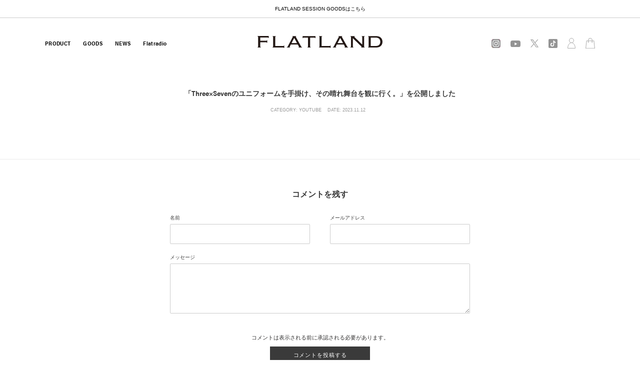

--- FILE ---
content_type: text/css
request_url: https://flatland.jp/cdn/shop/t/17/assets/k-style.css?v=154282123690584060411759278013
body_size: 3817
content:
@charset "UTF-8";*,:before,:after{box-sizing:border-box;border-style:solid;border-width:0}html{line-height:1.15;-webkit-text-size-adjust:100%;-webkit-tap-highlight-color:transparent}body{margin:0}main{display:block}p,table,blockquote,address,pre,iframe,form,figure,dl{margin:0}h1,h2,h3,h4,h5,h6{font-size:inherit;font-weight:inherit;margin:0}ul,ol{margin:0;padding:0;list-style:none}dt{font-weight:700}dd{margin-left:0}hr{box-sizing:content-box;height:0;overflow:visible;border-top-width:1px;margin:0;clear:both;color:inherit}pre{font-family:monospace,monospace;font-size:inherit}address{font-style:inherit}a{background-color:transparent;text-decoration:none;color:inherit}abbr[title]{text-decoration:underline dotted}b,strong{font-weight:bolder}code,kbd,samp{font-family:monospace,monospace;font-size:inherit}small{font-size:80%}sub,sup{font-size:75%;line-height:0;position:relative;vertical-align:baseline}sub{bottom:-.25em}sup{top:-.5em}svg,img,embed,object,iframe{vertical-align:middle}html{height:100%}body{font-family:\6e38\30b4\30b7\30c3\30af\4f53,YuGothic,\6e38\30b4\30b7\30c3\30af  Medium,Yu Gothic Medium,\6e38\30b4\30b7\30c3\30af,Yu Gothic,\30e1\30a4\30ea\30aa,sans-serif}a,a:visited,a:hover,a:focus,a:active{text-decoration:none;color:#000}a:hover{-moz-opacity:.7;opacity:.7;filter:alpha(opacity=70)}header h1 a:hover{-moz-opacity:1;opacity:1;filter:alpha(opacity=100)}img{width:100%}.sp_only{display:none}.header_area{position:sticky;top:0;z-index:99;background:#fff}.h_news{width:100%;border-bottom:1px solid #ccc;font-size:10px;text-align:center;padding:10px;position:relative}#header{position:relative;max-width:1100px;width:90%;margin:0 auto;display:flex;justify-content:space-between;align-items:center}#header .logo{position:absolute;left:calc(50% - 125px);max-width:250px;padding:15px 0 0}@media only screen and (max-width: 1030px){#header .logo{width:20%;left:40%}}#header nav ul{display:flex;justify-content:flex-end;align-items:center;margin:40px 0 20px}#header nav ul li{font-family:acumin-pro-semi-condensed,sans-serif;font-weight:700;margin:0 25px 0 0;font-size:11px;letter-spacing:.03em}#header nav.user_nav ul li{margin:0 0 0 20px}#header nav.user_nav ul li.join_member a{background:#333;display:block;color:#fff;width:8.5em;height:20px;text-align:center;line-height:1.6}ul li.insta{width:18px}ul li.youtube{width:20px}ul li.twitter{width:16px}ul li.tiktok{width:18px}ul li.account{width:16px}ul li.cart{width:19px}@media only screen and (max-width: 1000px){#header nav ul li{margin:0 18px 0 0;font-size:10px}#header nav.user_nav ul li{margin:0 0 0 25px}}main.main-content{min-height:calc(100vh - 233px)}.page_title{font-family:acumin-pro-semi-condensed,sans-serif;font-weight:700;text-align:center;font-size:16px;margin:50px 0}#footer{border-top:1px solid #ccc;padding:20px;position:relative;z-index:1;background:#fff}#footer nav ul{display:flex;justify-content:center;margin-bottom:12px}#footer nav ul li{font-family:acumin-pro-semi-condensed,sans-serif;font-weight:700;margin:0 10px;font-size:12px;letter-spacing:.03em}.copyright{font-size:9px;text-align:center;color:#666}.main-content{padding-top:30px}.page-width{max-width:1110px;width:85%;padding:0;position:relative}.grid--blog{padding-bottom:80px}.grid__item{margin-bottom:3%}.article__grid-tag{margin-right:0}.template-404 .empty-page-content h1{font-weight:700;margin-top:70px;font-size:14px}.empty-page-content{padding:0}.empty-page-content p{font-size:11px;margin:5px 0 25px}a.btn,.btn,.form-vertical [type=submit],.form-vertical .btn,.form-vertical .shopify-payment-button .shopify-payment-button__button--unbranded,.shopify-payment-button .form-vertical .shopify-payment-button__button--unbranded{display:block;width:200px;margin:0 auto;text-align:center;color:#fff;font-size:11px;font-weight:400;border-radius:0;padding:10px 0;line-height:1.1}.btn_wh{display:block;width:200px;margin:0 auto;text-align:center;color:#000;font-size:11px;font-weight:400;border-radius:0;padding:10px 0;line-height:1.1;border:1px solid #666;background:#fff}#top_slideshow{width:100vw;margin-bottom:40px}#top_slideshow video{width:100%}.index-section ul.grid--blog{margin-left:-40px}.index-section li.grid__item{padding-left:40px}.blog_title_area{display:flex;justify-content:space-between;width:100%}.top-blog-title{font-family:acumin-pro-semi-condensed,sans-serif;font-weight:500;font-size:12px;margin:15px 0 2px;line-height:1.3;flex:1}.top-blog-img{border:1px solid #ddd;position:relative}.top-blog-img:after{display:block;content:"";width:100%;height:0;padding-top:100%}.top-blog-img img{position:absolute;top:0;left:0;right:0;bottom:0;width:100%;height:100%}.top-blog-price{font-family:acumin-pro-semi-condensed,sans-serif;font-weight:700;font-size:13px;line-height:1.1;width:8em;margin:15px 0 2px;text-align:right}.top-blog-price span{font-weight:300;padding-left:3px}.top-blog-label{width:5.5em;margin:13px 0 0 6px}.top-blog-cate{font-size:9px;color:#999;display:inline-block;margin-right:8px}.top-blog-cate a{color:#999}.top-blog .members-only{font-family:acumin-pro-semi-condensed,sans-serif;font-weight:700;font-size:11px;display:inline;line-height:1.8;margin-right:7px}.index-section .pagination{display:block;padding:10px 0 60px 40px}.index-section .pagination .current,.index-section .pagination a{display:inline-block;border:1px solid #ccc;width:24px;height:24px;text-align:center;margin:0 2px}.index-section .pagination .current{border:1px solid #000;background:#000;color:#fff}.index-section .pagination a.next,.index-section .pagination a.prev{border:0}.cate_title{margin:48px auto 50px;font-family:acumin-pro-semi-condensed,sans-serif;font-weight:700;text-align:center;font-size:16px;letter-spacing:.1em;color:#000}.cate_filter .blog-filter__label{font-size:10px;margin-right:8px;letter-spacing:.05em}.cate_filter #BlogTagFilter{font-family:acumin-pro-semi-condensed,sans-serif;font-weight:500;font-size:11px;letter-spacing:.1em;padding-top:4px;padding-bottom:5px;padding-left:10px}.grid{margin-left:-40px}.grid__item{padding-left:40px}.item_title_area{display:flex;justify-content:space-between;width:100%}.item_img{position:relative;width:100%;overflow:hidden;border:1px solid #ddd}.item_img:before{content:"";display:block;padding-top:100%}.item_img img{position:absolute;top:50%;left:50%;transform:translate(-50%,-50%)}.item_name{font-family:acumin-pro-semi-condensed,sans-serif;font-weight:700;font-size:13px;margin:15px 0 2px;line-height:1.1;flex:1}.item_price{font-family:acumin-pro-semi-condensed,sans-serif;font-weight:700;font-size:13px;line-height:1.1;width:8em;margin:15px 0 2px;text-align:right}.soldout_label{width:5.5em;margin:13px 0 0 6px}.soldout_label span{vertical-align:top}#product-div{display:flex;justify-content:space-between;max-width:1100px;margin:40px auto 100px;width:90%}#product-img{width:50%}#product-img .swiperThumbnail .swiper-wrapper{flex-wrap:wrap;margin-top:15px;width:102%;margin-left:-1%}#product-img .swiperThumbnail .swiper-slide{width:10.5%!important;margin:1%!important}#product-meta{width:45%;font-size:11px;line-height:1.9}#product-meta .pre_label{font-size:11px;letter-spacing:.06em;font-family:acumin-pro-semi-condensed,sans-serif;background:#eee;text-align:center;padding:1px 15px 2px;line-height:1}#product-div1{font-size:25px;line-height:1.3;margin:10px 0 0;font-family:acumin-pro-semi-condensed,sans-serif;font-weight:600}#product-div2{font-size:18px;font-family:acumin-pro-semi-condensed,sans-serif;font-weight:600}#product-div2 .pricemini{font-size:10px}#product-div3 form .flex{display:flex;width:200px;padding:0;margin:0}#product-div3 label{width:45px}#product-div3 select,#product-div3 input{flex:1;display:block;width:155px;padding:4px 4px 4px 15px;min-height:auto;font-size:10px;border-radius:0;margin-bottom:10px}#product-div3 .btn{margin:10px auto 40px 0}#product-div3 .btn.soldout{border:1px solid #000;color:#000;background:#fff;opacity:1}.product-recommendations__inner{padding-bottom:100px}@media only screen and (min-width: 750px){.product-recommendations__inner ul{display:flex;justify-content:center;flex-wrap:wrap}}.blog_wrapper{max-width:600px;margin:30px auto 40px}.blog_wrapper .article__title{font-family:acumin-pro-semi-condensed,sans-serif;font-weight:700;font-size:14px;line-height:1.4}.blog_wrapper .article__date{font-size:11px}.blog_wrapper .rte{font-size:12px;line-height:2.4}.blog_wrapper .rte p{margin:0}.blog_wrapper .rte img{margin:5px 0 20px}.blog_wrapper .social-sharing{justify-content:flex-end}.blog_wrapper .social-sharing li a{border:0;width:auto;display:block;text-align:center}.blog_wrapper .social-sharing .share-title{display:none}.blog_wrapper .social-sharing .btn--share .icon{margin:0 0 0 15px}.non-member h2{font-size:15px;text-align:center;margin-bottom:20px}.non-member p{font-size:12px;line-height:2;text-align:center;margin-bottom:40px}.non-member p a{text-decoration:underline}.non-member p a:hover{text-decoration:none}.non-member .radiobtn{margin-top:15px}.siki_blog_img{max-width:600px;padding:0 50px;margin:-10px auto 30px;border:1px solid #ccc}.blog_wrapper .siki_blog_img img{margin:0}#blog_comment_area{max-width:600px;width:86%;padding:60px 0}#blog_comment_area h2{text-align:center;font-weight:700;font-size:16px;margin-bottom:30px}#blog_comment_area p{line-height:2;font-size:13px}#blog_comment_area .comment__meta{font-size:10px}#blog_comment_form{max-width:600px;width:86%;padding:60px 0 0}#blog_comment_form h2{text-align:center;font-weight:700;font-size:16px;margin-bottom:30px}#blog_comment_form .form-vertical{margin:0 auto 70px}#blog_comment_form .grid__item{margin-bottom:0}.pagination__text{font-size:12px}.pagination .btn[disabled]{opacity:.3}.pagination .btn{color:#000;width:14px;text-align:center;border:0}.pagination .btn svg{width:14px}#blog_comment_form p.fine-print{text-align:center;font-size:11px;margin:20px 0 10px;font-style:normal}#concept_page{height:100%}#concept_page h2.page_title{margin-bottom:65px}#concept_page p{font-size:12px;line-height:2;margin-top:30px;font-family:YuMincho,Hiragino Mincho ProN,Yu Mincho,MS PMincho,serif;text-align:center}#concept_page img{display:block;max-width:330px;width:70%;margin:70px auto 120px}#lookbook_page .swiper{max-width:550px;width:90%;margin:100px auto 120px;padding-bottom:25px}#lookbook_page .swiper .swiper-pagination{bottom:0;text-align:left}#lookbook_page .swiper .swiper-pagination-bullet{border-radius:0;width:5px;height:5px;margin:0 8px 0 0}#lookbook_page .swiper .swiper-pagination-bullet-active{background:#000}#special_page h2.page_title{text-transform:none}#special_page .swiper{max-width:550px;width:90%;margin:-5px auto 100px;padding-bottom:25px}#special_page .swiper .swiper-slide{border:1px solid #dedede}#special_page .swiper .swiper-pagination{bottom:0;text-align:left}#special_page .swiper .swiper-pagination-bullet{border-radius:0;width:5px;height:5px;margin:0 8px 0 0}#special_page .swiper .swiper-pagination-bullet-active{background:#000}#special_page .text{margin:-20px 0 80px;font-size:12px;line-height:1.8}#special_page p{text-align:center;margin-bottom:20px}#special_page .text .bdr{border-top:1px solid #aaa;max-width:400px;margin:30px auto}#live_comment_link{margin:0 auto;padding:60px 0;display:flex;flex-direction:column;align-items:center}#live_comment_link h2{text-align:center;font-size:14px;font-weight:700;margin-bottom:30px}#live_comment_link p{font-size:13px;line-height:1.9}#live_comment_link p.small{font-size:11px}#live_comment_link ul{margin:10px 0 20px}#live_comment_link ul li{background:#efefef;margin-bottom:13px;border-radius:5px;text-align:center;padding:8px 30px}label{font-size:10px}#customer_login input[type=submit],#RegisterForm input[type=submit]{margin-top:40px}#customer_login p{font-size:11px;margin:10px 0}#customer_login p#RecoverPassword{text-align:center;margin-top:-10px}.form-message{font-size:12px;line-height:1.8;margin-bottom:30px}#HideRecoverPasswordLink{font-size:10px;margin-top:8px}#RecoverPasswordForm p.recover_text{font-size:12px;margin-bottom:40px}.template-customers-account h2{font-size:14px;font-family:acumin-pro-semi-condensed,sans-serif;font-weight:700;text-align:center;margin-bottom:15px}.acc-member-div1{text-align:center;margin-bottom:80px}.acc-member-div1 .acc-messege{background:#eee;padding:20px 10px;max-width:500px;text-align:center;margin:0 auto 10px}.acc-member-div1 .acc-messege span{display:block;font-size:10px;text-align:center;margin-top:5px}.acc-member-div1 .acc-link1{font-size:11px}.myaccount__order-history{max-width:720px;margin:0 auto 80px}.myaccount__account-details p{text-align:center;margin-bottom:30px}.acc-foot-btn{margin-bottom:100px}.acc-foot-btn a{margin-bottom:15px}#customer_logout_link{display:block;width:200px;margin:0 auto;text-align:center;color:#000;font-size:11px;font-weight:400;border-radius:0;padding:10px 0;line-height:1.1;border:1px solid #666;background:#fff}.yearly_btn{width:225px}.text-link{font-size:10px}.myaccount{flex-direction:column}.myaccount h2{font-size:14px;font-weight:700;text-align:center;margin-bottom:15px}.myaccount h2+p{text-align:center}@media only screen and (min-width: 750px){.myaccount__order-history{width:calc(100% - 300px);flex:auto}.myaccount__order-history th{font-size:11px}.myaccount__order-history td{font-size:13px}.myaccount__account-details p{text-align:center}.myaccount__account-details .btn{width:100%;margin-top:15px}}.myaccount iframe{max-width:500px;width:100%;margin:30px auto 0}.huckleberry-subscription-detail-history-title,.huckleberry-subscription-detail-title,.huckleberry-subscription-list-title{font-weight:700;text-align:center;margin-bottom:40px;font-size:13px}.subscription-history .back-btn,.subscription-history .detail-btn,.huckleberry-subscription-detail-btn,.huckleberry-subscription-detail-btn.back,.huckleberry-subscription-detail-btn.cancel{display:block;width:200px;padding:10px 0;border:1px solid #ccc;margin:30px auto;font-size:11px}.huckleberry-subscription-detail-history-date,.huckleberry-subscription-detail-history-date-title,.huckleberry-subscription-detail-product-name,.huckleberry-subscription-detail-product-title,.huckleberry-subscription-list-id,.huckleberry-subscription-list-id-title{font-size:15px}.huckleberry-subscription-detail-history-detail .label,.huckleberry-subscription-detail-product-detail .label,.huckleberry-subscription-detail-product-summary .label,.huckleberry-subscription-list-detail .label,.huckleberry-subscription-detail-history-detail .value,.huckleberry-subscription-detail-product-detail .value,.huckleberry-subscription-detail-product-summary .value,.huckleberry-subscription-list-detail .value{font-size:12px}#root .wrap section{margin:20px auto 70px}#root .wrap dl+div{font-size:10px;margin:15px 0}.huckleberry-subscription-detail-delivery h2,.huckleberry-subscription-detail-order h2,.huckleberry-subscription-detail-payment h2,.huckleberry-subscription-detail-schedule h2{font-size:14px;font-weight:700}.huckleberry-subscription-detail-delivery p,.huckleberry-subscription-detail-order p,.huckleberry-subscription-detail-payment p,.huckleberry-subscription-detail-schedule p{font-size:13px;line-height:2}.huckleberry-subscription-detail-delivery-btn,.huckleberry-subscription-detail-order-btn,.huckleberry-subscription-detail-payment-btn,.huckleberry-subscription-detail-schedule-btn{display:block;width:200px;padding:10px 0;border:1px solid #ccc;margin:20px auto 0;font-size:11px}#modal-payment-change .micromodal-overlay,#modal-cancelled .micromodal-overlay{background:none!important}#AddressNewForm,.form-vertical{margin:20px auto 80px}.template-customers-addresses form{padding:10px 0 50px}#AddressNewForm h2,.form-vertical h2{text-align:center;font-size:12px;font-weight:700;margin-bottom:20px}.address h2.h4{font-size:11px}.address .small_btn{font-size:10px;width:60px;padding:4px 15px}.address .list--inline{margin-top:20px}.template-customers-addresses .text-link{text-align:center;font-size:10px;margin:10px auto 20px;display:block}.section-header{position:relative}.RightSide_back{position:absolute;top:0;right:0;font-size:10px}.myaccount__account-details h3{font-size:13px;margin-bottom:10px;margin-top:50px;font-weight:700}.myaccount__account-details h3:first-child{margin-top:0}.myaccount__order-history p{font-size:12px;margin:15px 0}.myaccount__account-details h3{text-align:center}.cart__shipping{font-size:10px}form.cart{margin-bottom:80px}.contact-form{max-width:460px}.contact-form input{border-radius:0}.contact-form input[type=submit]{margin-top:50px}.shopify-policy__title h1{font-weight:600;font-size:15px;margin:50px 0 80px}.shopify-policy__body{padding-bottom:50px}.shopify-policy__body h3,.shopify-policy__body dt{font-weight:600;font-size:12px;margin:0 0 8px}.shopify-policy__body p,.shopify-policy__body dd{font-size:12px;margin-bottom:30px;line-height:2;word-wrap:break-word}.shopify-policy__body ul{margin-left:0;text-indent:-3em;padding-left:3em}.shopify-policy__body li{margin:10px 0;list-style:none}body.template-password{height:100%}.password-page{display:flex;flex-direction:column;justify-content:center;align-items:center}.password-page .password-content{max-width:400px;width:60vw}@media only screen and (max-width: 749px){.pc_only{display:none}.sp_only,.sp_br{display:block}#header{display:none}#footer{padding:10px 0}#toggle{display:block;color:#fff;text-align:center;border-radius:50%;position:fixed;top:52px;left:5%;z-index:101}.trigger,.trigger span{display:inline-block;-webkit-transition:all .4s;transition:all .4s}.trigger{position:relative;width:20px;height:13px}.trigger.active{position:relative;top:-3px}.trigger span{position:absolute;left:0;width:100%;height:1px;background-color:#000;border-radius:4px}.trigger span:nth-of-type(1){top:0}.trigger span:nth-of-type(2){top:6px}.trigger span:nth-of-type(2):after{position:absolute;top:0;left:0;content:"";width:100%;height:1px;background-color:#000;border-radius:4px;-webkit-transition:all .4s;transition:all .4s}.trigger span:nth-of-type(3){bottom:0}.trigger.active span:nth-of-type(1){-webkit-transform:translateY(8px) scale(0);transform:translateY(8px) scale(0)}.trigger.active span:nth-of-type(2){-webkit-transform:rotate(-45deg);transform:rotate(-45deg)}.trigger.active span:nth-of-type(2):after{-webkit-transform:rotate(90deg);transform:rotate(90deg)}.trigger.active span:nth-of-type(3){-webkit-transform:translateY(-8px) scale(0);transform:translateY(-8px) scale(0)}.hide{opacity:0;visibility:hidden;overflow:hidden}.animation{-webkit-transition-property:opacity,visibility;transition-property:opacity,visibility;-webkit-transition-duration:.3s;transition-duration:.3s;-webkit-transition-timing-function:ease-in;transition-timing-function:ease-in}.toggleWrap{background:#fff;width:100%;height:100vh;top:0;position:fixed;z-index:100;overflow:scroll}.toggleWrap .logo{width:40%;margin:0 auto;padding:20px 0 10px}.toggleWrap .h_icon_area{top:52px}.toggleWrap nav ul{margin:50px 0 10px;display:block;width:100%}.toggleWrap nav.contents_nav ul a{display:block;color:#000;font-size:13px;line-height:1;text-align:center;padding:15px 0 16px;font-family:acumin-pro-semi-condensed,sans-serif;font-weight:700;border-bottom:1px solid #dedede}.toggleWrap nav.user_nav ul{display:flex;justify-content:center;align-items:center;margin-bottom:50px}.toggleWrap nav.user_nav ul li{margin:0 15px}.toggleWrap nav.policy_nav ul{display:flex;justify-content:center}.toggleWrap nav.policy_nav ul li{margin:0 10px;font-family:acumin-pro-semi-condensed,sans-serif;font-weight:700;font-size:13px}#sp_header .logo{width:40%;margin:0 auto;padding:20px 0}.h_icon_area{display:flex;position:absolute;top:16px;right:20px}.h_icon_area li{margin-left:20px}main.main-content{min-height:calc(100vh - 145px)}.page_title{margin:0 0 50px}.grid--blog .grid__item{margin-bottom:14%}.grid--blog .grid__item:last-child{margin-bottom:4%}.blog-filter{margin:0 auto 50px}.cate_filter{margin:0 auto 40px}.cate_title{margin:10px auto 50px;font-family:acumin-pro-semi-condensed,sans-serif;font-weight:700;text-align:center;font-size:16px;letter-spacing:.1em;color:#000}#product_page .product_list{width:86%;margin:40px auto 20px;flex-direction:column}#product_page .product_list .item,#product_page .product_list .item:nth-child(3n){width:100%;margin:0 0 15%}#product_page .product_list .item .item_name{font-size:13px}#product-div{flex-direction:column;margin:0 auto 80px;width:86%}#product-img{width:100%;margin-bottom:60px}#product-meta,#product-div3 form .flex{width:100%}#product-div3 label{width:45px}#product-div3 select,#product-div3 input{width:calc(100% - 45px)}#product-div3 .btn{width:100%;margin:10px auto 60px 0}.product-recommendations__inner{padding-bottom:80px}.product-recommendations__inner .grid__item{margin-bottom:14%}.siki_blog_img{padding:0 0 8px}#blog_comment_area{padding:40px 0}#blog_comment_form{padding:40px 0 0}#concept_page h2.page_title{margin-bottom:50px}#concept_page img{margin:70px auto}#lookbook_page h2.page_title{margin-bottom:50px}#lookbook_page .swiper{margin:80px auto 100px}#special_page h2.page_title{margin-bottom:50px}#special_page .text{padding:0 6%}#live_comment_link p{font-size:12px}#live_comment_link p.small{padding:0 20px}.myaccount__order-history,.myaccount__account-details{margin:20px 0 40px}.myaccount__account-details .btn{margin-top:15px}.huckleberry-subscription-detail-product-title,.huckleberry-subscription-list-id-title{width:20%}.huckleberry-subscription-detail-product-name,.huckleberry-subscription-list-id{width:80%;max-width:80%;line-height:1.2}.template-customers-addresses input[type=submit]{margin-top:20px}.cart-header .page_title{margin-bottom:20px}.contact-form{max-width:86vw}.shopify-policy__title h1{font-weight:600;font-size:15px;margin:0 0 50px}.shopify-policy__body{padding-bottom:50px}.shopify-policy__body h3,.shopify-policy__body dt{font-weight:600;font-size:12px;margin:0 0 8px}.shopify-policy__body p,.shopify-policy__body dd{font-size:12px;margin-bottom:30px;line-height:2;word-wrap:break-word}.shopify-policy__body ul{margin-left:0;text-indent:-3em;padding-left:3em}.shopify-policy__body li{margin:10px 0;list-style:none}}
/*# sourceMappingURL=/cdn/shop/t/17/assets/k-style.css.map?v=154282123690584060411759278013 */


--- FILE ---
content_type: image/svg+xml
request_url: https://flatland.jp/cdn/shop/t/17/assets/i_account.svg?v=23285124549326745911759278013
body_size: -772
content:
<svg xmlns="http://www.w3.org/2000/svg" viewBox="0 0 16 21"><defs><style>.cls-1{fill:none;stroke:#aaa;stroke-miterlimit:10;}</style></defs><g id="レイヤー_2" data-name="レイヤー 2"><g id="レイヤー_1-2" data-name="レイヤー 1"><circle class="cls-1" cx="8" cy="4.99" r="4.49"/><path class="cls-1" d="M.5,20.5c0-6.09,3.36-11,7.5-11s7.5,4.93,7.5,11Z"/></g></g></svg>

--- FILE ---
content_type: image/svg+xml
request_url: https://flatland.jp/cdn/shop/t/17/assets/i_insta.svg?v=91665977988085834041759278013
body_size: -91
content:
<svg xmlns="http://www.w3.org/2000/svg" xmlns:xlink="http://www.w3.org/1999/xlink" viewBox="0 0 18 18"><defs><style>.cls-1{fill:url(#名称未設定グラデーション_3);}.cls-2{fill:#949494;}.cls-3{fill:#fff;}</style><radialGradient id="名称未設定グラデーション_3" cx="1381.58" cy="1711.81" r="14.54" gradientTransform="matrix(1.57, 0, 0, -1.57, -2170.08, 2707.84)" gradientUnits="userSpaceOnUse"><stop offset="0.09" stop-color="#f58a21"/><stop offset="0.78" stop-color="#d32d7e"/></radialGradient></defs><g id="レイヤー_2" data-name="レイヤー 2"><g id="レイヤー_1-2" data-name="レイヤー 1"><path class="cls-1" d="M4.56,17.94a6,6,0,0,1-2-.38,3.48,3.48,0,0,1-1.27-.82,3.52,3.52,0,0,1-.82-1.26,6.13,6.13,0,0,1-.38-2C0,12.28,0,11.93,0,9S0,5.72.06,4.56a6,6,0,0,1,.38-2A3.59,3.59,0,0,1,2.53.44a6,6,0,0,1,2-.38C5.72,0,6.07,0,9,0s3.28,0,4.44.06a6,6,0,0,1,2,.38,3.59,3.59,0,0,1,2.09,2.09,6,6,0,0,1,.38,2C18,5.72,18,6.07,18,9s0,3.28-.06,4.44a6.13,6.13,0,0,1-.38,2,3.52,3.52,0,0,1-.82,1.26,3.48,3.48,0,0,1-1.27.82,6,6,0,0,1-2,.38C12.28,18,11.93,18,9,18s-3.28,0-4.44-.06"/><path class="cls-2" d="M4.56,17.94a6,6,0,0,1-2-.38,3.48,3.48,0,0,1-1.27-.82,3.52,3.52,0,0,1-.82-1.26,6.13,6.13,0,0,1-.38-2C0,12.28,0,11.93,0,9S0,5.72.06,4.56a6,6,0,0,1,.38-2A3.59,3.59,0,0,1,2.53.44a6,6,0,0,1,2-.38C5.72,0,6.07,0,9,0s3.28,0,4.44.06a6,6,0,0,1,2,.38,3.59,3.59,0,0,1,2.09,2.09,6,6,0,0,1,.38,2C18,5.72,18,6.07,18,9s0,3.28-.06,4.44a6.13,6.13,0,0,1-.38,2,3.52,3.52,0,0,1-.82,1.26,3.48,3.48,0,0,1-1.27.82,6,6,0,0,1-2,.38C12.28,18,11.93,18,9,18s-3.28,0-4.44-.06"/><path class="cls-3" d="M6.79,9A2.23,2.23,0,1,1,9,11.27,2.23,2.23,0,0,1,6.79,9M5.58,9A3.44,3.44,0,1,0,9,5.6,3.44,3.44,0,0,0,5.58,9m6.2-3.57a.8.8,0,1,0,.8-.8h0a.8.8,0,0,0-.8.8m-5.47,9a3.72,3.72,0,0,1-1.24-.23,1.91,1.91,0,0,1-.77-.5,2,2,0,0,1-.5-.77,3.47,3.47,0,0,1-.23-1.24c0-.7,0-.92,0-2.7s0-2,0-2.7a3.79,3.79,0,0,1,.23-1.25,1.94,1.94,0,0,1,.5-.76,2,2,0,0,1,.77-.51,3.72,3.72,0,0,1,1.24-.23c.7,0,.91,0,2.7,0s2,0,2.7,0A3.41,3.41,0,0,1,13,3.83a1.91,1.91,0,0,1,.77.5,1.94,1.94,0,0,1,.5.76,3.79,3.79,0,0,1,.23,1.25c0,.7,0,.91,0,2.7s0,2,0,2.7A3.72,3.72,0,0,1,14.23,13a2,2,0,0,1-.5.77,1.91,1.91,0,0,1-.77.5,3.72,3.72,0,0,1-1.24.23c-.7,0-.92,0-2.7,0s-2,0-2.7,0M6.26,2.39a4.94,4.94,0,0,0-1.62.31,3.38,3.38,0,0,0-2,2,4.94,4.94,0,0,0-.31,1.62c0,.71,0,.94,0,2.76s0,2,0,2.76a5,5,0,0,0,.31,1.62,3.25,3.25,0,0,0,.77,1.18,3.37,3.37,0,0,0,1.19.77,4.69,4.69,0,0,0,1.62.31c.72,0,.94.05,2.76.05s2,0,2.76-.05a4.75,4.75,0,0,0,1.62-.31,3.25,3.25,0,0,0,1.18-.77,3.13,3.13,0,0,0,.77-1.18,5,5,0,0,0,.32-1.62c0-.72,0-1,0-2.76s0-2,0-2.76a4.91,4.91,0,0,0-.32-1.62,3.37,3.37,0,0,0-.77-1.19A3.25,3.25,0,0,0,13.4,2.7a5,5,0,0,0-1.62-.31c-.72,0-.94,0-2.76,0s-2,0-2.76,0"/></g></g></svg>

--- FILE ---
content_type: image/svg+xml
request_url: https://flatland.jp/cdn/shop/t/17/assets/i_tiktok.svg?v=138254841438769501641759278013
body_size: -441
content:
<svg xmlns="http://www.w3.org/2000/svg" viewBox="0 0 14 14"><defs><style>.cls-1{fill:#949494;}</style></defs><g id="レイヤー_2" data-name="レイヤー 2"><g id="レイヤー_1-2" data-name="レイヤー 1"><path class="cls-1" d="M12.33,0H1.67A1.67,1.67,0,0,0,0,1.67V12.33A1.67,1.67,0,0,0,1.67,14H12.33A1.67,1.67,0,0,0,14,12.33V1.67A1.67,1.67,0,0,0,12.33,0M11,6.11h-.23A2.51,2.51,0,0,1,8.68,5V8.84A2.84,2.84,0,1,1,5.84,6H6V7.4H5.84a1.45,1.45,0,0,0,0,2.9A1.49,1.49,0,0,0,7.35,8.85V2.32H8.7A2.51,2.51,0,0,0,11,4.55V6.11"/></g></g></svg>

--- FILE ---
content_type: text/javascript
request_url: https://flatland.jp/cdn/shop/t/17/assets/menu.js?v=92102035166125751551759278013
body_size: -631
content:
$(function(){fade(".toggleWrap")});function fade(elm){var $fade=$(elm),$body=$("body");$fade.addClass("hide"),$("#toggle").on("click",function(){$fade.toggleClass("hide").addClass("animation"),$(".trigger").toggleClass("active"),$fade.hasClass("hide")?$body.removeClass("no-scroll").off(".noScroll"):$body.addClass("no-scroll").on("touchmove.noScroll",function(e){e.preventDefault()})}),$("nav a").on("click",function(){window.innerWidth<=768&&$("#toggle").click()})}
//# sourceMappingURL=/cdn/shop/t/17/assets/menu.js.map?v=92102035166125751551759278013


--- FILE ---
content_type: image/svg+xml
request_url: https://flatland.jp/cdn/shop/t/17/assets/nlogo.svg?v=39538174057848188951759278013
body_size: 115
content:
<?xml version="1.0" encoding="UTF-8"?>
<svg id="_レイヤー_2" data-name="レイヤー 2" xmlns="http://www.w3.org/2000/svg" viewBox="0 0 250 23.91">
  <defs>
    <style>
      .cls-1 {
        fill: #231815;
      }
    </style>
  </defs>
  <g id="_レイヤー_1-2" data-name="レイヤー 1">
    <g>
      <path class="cls-1" d="M51.42,19.9c.88-.07,1.16-.27,1.44-1.05h.6v5.06h-.6c-.24-.78-.56-.99-1.44-1.05h-21.45v-.54c.92-.2,1.16-.44,1.24-1.19V1.92c-.08-.75-.32-.99-1.24-1.19V.19h6.72v.54c-.92.2-1.2.44-1.24,1.19v17.98h15.97Z"/>
      <path class="cls-1" d="M66.57,16.98l-1.96,3.84q-.36.65-.36.85c0,.37.32.54,1.16.65v.54h-6.92v-.54c1.04-.14,1.36-.41,2.32-2.14l9.49-17.91c.28-.51.36-.71.36-.88,0-.34-.24-.51-.96-.65V.19h7.8v.54c-.72.17-.96.34-.96.68q0,.2.36.85l9.61,17.27c1.32,2.48,1.36,2.52,2.8,2.79v.54h-7.44v-.54c.76-.07,1.16-.31,1.16-.71,0-.2-.12-.48-.44-1.02l-2-3.6h-14.01ZM73.41,3.89l-5.28,10.13h10.85l-5.56-10.13Z"/>
      <path class="cls-1" d="M144.29,19.9c.88-.07,1.16-.27,1.44-1.05h.6v5.06h-.6c-.24-.78-.56-.99-1.44-1.05h-21.45v-.54c.92-.2,1.16-.44,1.24-1.19V1.92c-.08-.75-.32-.99-1.24-1.19V.19h6.72v.54c-.92.2-1.2.44-1.24,1.19v17.98h15.97Z"/>
      <path class="cls-1" d="M158.64,16.98l-1.96,3.84q-.36.65-.36.85c0,.37.32.54,1.16.65v.54h-6.92v-.54c1.04-.14,1.36-.41,2.32-2.14l9.49-17.91c.28-.51.36-.71.36-.88,0-.34-.24-.51-.96-.65V.19h7.8v.54c-.72.17-.96.34-.96.68q0,.2.36.85l9.61,17.27c1.32,2.48,1.36,2.52,2.8,2.79v.54h-7.44v-.54c.76-.07,1.16-.31,1.16-.71,0-.2-.12-.48-.44-1.02l-2-3.6h-14.01ZM165.48,3.89l-5.28,10.13h10.85l-5.56-10.13Z"/>
      <path class="cls-1" d="M190.68,21.12c.08.75.32.99,1.24,1.19v.54h-6.24v-.54c.92-.24,1.16-.44,1.24-1.19V1.92c-.08-.75-.32-.99-1.24-1.19V.19h8.93v.54c-.6.17-.88.41-.88.75,0,.27.2.58.88,1.22l14.85,14.31V1.92c-.08-.75-.32-.99-1.24-1.19V.19h6.24v.54c-.92.2-1.2.44-1.24,1.19v19.2c.04.75.32.99,1.24,1.19v.54h-7.12v-.54c.6-.14.92-.37.92-.68,0-.27-.24-.58-.84-1.19l-16.73-16.08v16.76Z"/>
      <path class="cls-1" d="M221.14,22.31c.92-.24,1.16-.44,1.24-1.19V1.92c-.08-.75-.32-.95-1.24-1.19V.19h14.61c5.12,0,7.88.68,10.25,2.55,2.6,2.07,4,5.17,4,8.77s-1.4,6.73-4,8.8c-2.36,1.84-5.16,2.55-10.25,2.55h-14.61v-.54ZM235.03,19.9c4.44,0,6.64-.65,8.36-2.38,1.4-1.5,2.2-3.64,2.2-6.02s-.8-4.45-2.2-5.98c-1.68-1.73-3.92-2.38-8.36-2.38h-8.4v16.76h8.4Z"/>
      <path class="cls-1" d="M20.36,0H0v.54c.92.24,1.16.44,1.24,1.19v19.39c-.08.75-.32.99-1.24,1.19v.54h6.72v-.54c-.92-.2-1.2-.44-1.24-1.19v-8.65h11.85c.88.03,1.16.27,1.4,1.05h.64v-5.06h-.64c-.24.78-.52.99-1.4,1.05H5.48V2.96h14.87c.88.03,1.16.27,1.4,1.05h.64V0h-2.04Z"/>
      <path class="cls-1" d="M113.95.19h-23.73v4.01h.64c.24-.78.52-.99,1.4-1.05h8.73v17.98c-.08.75-.32.99-1.24,1.19v.54h6.72v-.54c-.92-.2-1.2-.44-1.24-1.19V3.15h8.73c.88.07,1.16.27,1.4,1.05h.64V.19h-2.04Z"/>
    </g>
  </g>
</svg>

--- FILE ---
content_type: image/svg+xml
request_url: https://flatland.jp/cdn/shop/t/17/assets/i_youtube.svg?v=97611518706983667721759278013
body_size: -894
content:
<svg xmlns="http://www.w3.org/2000/svg" viewBox="0 0 19 13"><defs><style>.cls-1{fill:#949494;}</style></defs><g id="レイヤー_2" data-name="レイヤー 2"><g id="レイヤー_1-2" data-name="レイヤー 1"><path class="cls-1" d="M18,.93C17.16.07,16.25,0,9.5,0S1.84.07,1,.93,0,3.16,0,6.5s.11,4.71,1,5.57S2.75,13,9.5,13s7.66-.07,8.52-.93,1-2.23,1-5.57S18.89,1.79,18,.93ZM7.88,9.47V3.88l4.86,2.77Z"/></g></g></svg>

--- FILE ---
content_type: image/svg+xml
request_url: https://flatland.jp/cdn/shop/t/17/assets/i_cart.svg?v=137005537485513486461759278013
body_size: -707
content:
<svg xmlns="http://www.w3.org/2000/svg" viewBox="0 0 19.12 21"><defs><style>.cls-1{fill:none;stroke:#aaa;stroke-miterlimit:10;}.cls-2{fill:#aaa;}</style></defs><g id="レイヤー_2" data-name="レイヤー 2"><g id="レイヤー_1-2" data-name="レイヤー 1"><polygon class="cls-1" points="18.56 20.5 0.56 20.5 2.18 5.74 16.94 5.74 18.56 20.5"/><path class="cls-1" d="M5.82,8.41V4.24a3.74,3.74,0,0,1,7.48,0V8.41"/><circle class="cls-2" cx="5.82" cy="8.41" r="0.81"/><circle class="cls-2" cx="13.3" cy="8.41" r="0.81"/></g></g></svg>